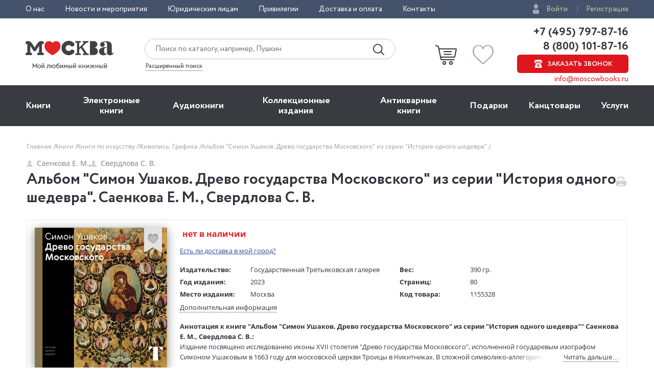

--- FILE ---
content_type: text/html; charset=utf-8
request_url: https://www.moscowbooks.ru/book/1155328/
body_size: 26085
content:

<!DOCTYPE html>
<html lang="ru">
<head>
    <meta charset="utf-8">
    <meta http-equiv="X-UA-Compatible" content="IE=edge">
    <meta name="viewport" content="width=device-width, initial-scale=1">
    <!-- The above 3 meta tags *must* come first in the head; any other head content must come *after* these tags -->
    

    <!-- headmeta_hlp -->
<title>Книга "Альбом "Симон Ушаков. Древо государства Московского" из серии "История одного шедевра"" Саенкова Е М, Свердлова С В - купить книгу в интернет-магазине «Москва» ISBN: 978-5-89580-361-5, 1155328</title>
<meta name="description" content="Закажите прямо сейчас книгу 'Альбом 'Симон Ушаков. Древо государства Московского' из серии 'История одного шедевра'' Саенкова Е М, Свердлова С В в книжном интернет-магазине «Москва». Доставка по всей России! - 1155328">
<link rel="canonical" href="https://www.moscowbooks.ru/book/1155328/">
<meta property="og:image" content="https://www.moscowbooks.ru/i/main-cover.jpg">


    <meta property="fb:app_id" content="146360645439778" />
    <meta property="og:type" content="book" />
    <meta property="og:url" content="https://www.moscowbooks.ru/book/1155328" />
    <meta property="og:title" content="Альбом &quot;Симон Ушаков. Древо государства Московского&quot; из серии &quot;История одного шедевра&quot;" />
    <meta property="og:image" content="/image/book/783/w259/i783037.jpg?cu=20230608133502" />
    <meta property="og:description" />
    <meta property="og:site_name" content="Книжный магазин «Москва»" />

        <link rel="stylesheet" href="/fonts/font-circe.css">
    <link href="/css/opensans.css" rel="stylesheet" />
    <!-- link href="https://fonts.googleapis.com/css?family=Open+Sans:400,400i,700,700i&subset=cyrillic" rel="stylesheet" -->
<link href="/Default/css2?v=njO2sIG982nSZmLVxIhoQA65e-PvyPvoV5AFsxPy70U1" rel="stylesheet">
    <link href="/default/css/book_cart?v=U33xnPqTxjXQ9LpqYyz4bj0or7OOJXBgy-wtINFIVpc1" rel="stylesheet">

    
    <link href="/css/magnific-popup.css" rel="stylesheet">
    <link href="/css/gallery.css" rel="stylesheet">
    <link href="/css/lili.css?v=17" rel="stylesheet">
    <link href="/css/shop_search/address_map.css?v=1" rel="stylesheet">
    <style>
        .rating-stars__star {
            cursor: pointer;
        }

        .sp-red {
            background-image: url("data:image/svg+xml,%3Csvg width='18' height='17' viewBox='0 0 18 17' xmlns='http://www.w3.org/2000/svg'%3E%3Cpath fill-rule='evenodd' d='M9 .004l2.7 5.706 6.3.786-4.63 4.313L14.562 17 9 13.96 3.438 17l1.194-6.19L0 6.495l6.3-.786' fill='%23D9141C'/%3E%3C/svg%3E");
        }

        #flip {
            margin: 0 auto;
        }

        #flip-this img {
        }

        #flip-this .back {
        }

        #back_img {
            display: none;
        }

        .gender-block {
            margin-top: 20px;
        }

        .chkdeliv {
            margin-bottom: 10px;
            display: block;
        }

            .chkdeliv a {
                color: #2e4b97;
                text-decoration: underline;
                cursor: pointer;
                font-size: 13px;
            }

        .underorder {
            background-color: #ed1c24;
            color: #ffffff;
            padding: 3px;
            font-weight: bold;
            text-align: center;
            vertical-align: middle;
            padding-left: 12px;
            padding-right: 12px;
            font-size: 12px;
            text-transform: uppercase;
            -webkit-border-radius: 50px;
            -moz-border-radius: 50px;
            border-radius: 50px;
            width: 140px;
        }
    </style>
        <link href="/css/tooltip-book.css" rel="stylesheet">
        <link href="/css/dialog.css" rel="stylesheet">
        <style>
            div.livelib_descr a {
                text-decoration: underline;
                color: blue;
            }
        </style>
    

    <!-- HTML5 shim and Respond.js for IE8 support of HTML5 elements and media queries -->
    <!-- WARNING: Respond.js doesn't work if you view the page via file:// -->
    <!--[if lt IE 9]>
      <script src="https://oss.maxcdn.com/html5shiv/3.7.3/html5shiv.min.js"></script>
      <script src="https://oss.maxcdn.com/respond/1.4.2/respond.min.js"></script>
    <![endif]-->
    <script src="https://ajax.googleapis.com/ajax/libs/jquery/2.2.4/jquery.min.js"></script>
    
        <script type="text/javascript">window.MbPageInfo = {"PageTypeStr":"Product","PageType":6,"Products":[{"Id":"1155328","Name":"Альбом \"Симон Ушаков. Древо государства Московского\" из серии \"История одного шедевра\"","Currency":"RUB","UnitPrice":0.0,"CategoryId":"A-painting-graphic-arts","Url":"https://www.moscowbooks.ru/book/1155328/","ImageUrl":"https://www.moscowbooks.ru/image/book/783/w600/i783037.jpg","ThumbnailUrl":"https://www.moscowbooks.ru/image/book/783/w154/i783037.jpg","Stock":0,"RecomensIds":["1154025","715778","1197612","1119221","881420","595934","1199728","1214556","1146759","1221376","1026506","1056025","1186848","1194871","1248109","1231047","1229797","854289","985095","1240078"],"IsMultiPrice":false,"ProductType":0,"SeoId":"1155328A","ProductSeoType":"A","SendVk":true,"VkRecommendedIds":"1154025A,715778A","R46ProdId":"A"}],"VkDinRetPriceId":"5178","CatalogType":0};</script>
    
    <script src="/js/fns-mb-send-events.min.js?v=20230724134422"></script>

<style>.rees46__adult_1{
    -webkit-filter: blur(7px);-moz-filter: blur(7px);-o-filter: blur(7px);
    -ms-filter: blur(7px);filter: blur(7px);}
</style>

    <!-- r46 -->
    <script>
(function(r){window.r46=window.r46||function(){(r46.q=r46.q||[]).push(arguments)};var s=document.getElementsByTagName(r)[0],rs=document.createElement(r);rs.async=1;rs.src='//cdn.rees46.ru/v3.js'; rs.onload=function(){window.SendPageEventsR46()};s.parentNode.insertBefore(rs,s);})('script'); r46('init', 'e33fc52bd51526cc6b0fe4e5e18401');
    </script>

<!-- Facebook Pixel Code -->
<!-- <script>
!function(f,b,e,v,n,t,s){if(f.fbq)return;n=f.fbq=function(){n.callMethod?n.callMethod.apply(n,arguments):n.queue.push(arguments)};
if(!f._fbq)f._fbq=n;n.push=n;n.loaded=!0;n.version='2.0';n.queue=[];t=b.createElement(e);t.async=!0;t.src=v;s=b.getElementsByTagName(e)[0];
s.parentNode.insertBefore(t,s)}(window,document,'script','https://connect.facebook.net/en_US/fbevents.js');
fbq('init', '250281975628711');fbq('track', 'PageView');</script> -->
<!--
<noscript><img height="1" width="1" src="https://www.facebook.com/tr?id=250281975628711&ev=PageView&noscript=1" /></noscript>
-->
<!-- End Facebook Pixel Code -->
<!-- VK Pixel Code-->
<script>!function(){var t=document.createElement("script");t.type="text/javascript",t.async=!0,t.src="https://vk.com/js/api/openapi.js?162",t.onload=function(){VK.Retargeting.Init("VK-RTRG-393667-8vb2X"),VK.Retargeting.Hit(),window.SendPageEventsVK()},document.head.appendChild(t)}();</script>
<!--
<noscript><img src="https://vk.com/rtrg?p=VK-RTRG-393667-8vb2X" style="position:fixed; left:-999px;" alt="" /></noscript>
-->
<!-- VK Pixel Code-->
    

</head>
<body id="top">
    <div id="readrate_js"></div>


<div class="header__top">
    <div class="wrapper">
        <div class="header__top-row">
            <ul class="header__top__menu">
                <li class="header__top__menu__item">
                    <a href="/about/default/" class="header__top__menu__item__link">О нас</a>
                </li>
                <li class="header__top__menu__item">
                    <a href="/news/" class="header__top__menu__item__link">Новости и мероприятия</a>
                </li>
                <li class="header__top__menu__item">
                    <a href="/services/yuridicheskim-licam/" class="header__top__menu__item__link">Юридическим лицам</a>
                </li>
                <li class="header__top__menu__item">
                    <a href="/discount/default/" class="header__top__menu__item__link">Привилегии</a>
                </li>
                <li class="header__top__menu__item">
                    <a href="/pages/shipping_and_payment/" class="header__top__menu__item__link">Доставка и оплата</a>
                </li>
                <li class="header__top__menu__item">
                    <a href="/about/contact/" class="header__top__menu__item__link">Контакты</a>
                </li>
            </ul> 
                <ul class="header__top__auth">
                    <li class="header__top__auth__item">
                        <a href="/user/login/" class="header__top__auth__item__link auth_link_login">Войти</a>
                    </li>
                    <li class="header__top__auth__item">
                        <a href="/user/register/" class="header__top__auth__item__link">Регистрация</a>
                    </li>
                </ul>        </div>
    </div>
</div>
<header id="mb_hdr">
    <div class="header">
        <div class="header__main">
            <div class="wrapper">
                <div class="header__main-row">
                        <a href="/"><span class="header__main__logo"></span></a>                    <div class="header__main__search">
                        <div class="header__main__search__form-wrap">
                            <form action="/search/" class="header__main__search__form"> <input name="text" type="text" class="rees46-instant-search header__main__search__form__text" placeholder="Поиск по каталогу, например, Пушкин"> <input type="submit" class="header__main__search__form__submit" value=""> </form>
                        </div>
                        <a href="/catalog/search_advanced/" class="header__main__search__link">Расширенный поиск</a>
                    </div>
                    <div class="header__main__basket">
                            <a href="/profile/basket/" class="header__main__basket__block">
                                <div id="basket_circle" class="header__main__basket__block__count" style="display:none;"></div>
                            </a>                                <a href="/profile/favourites/" class="header__main__favorites__block">
                                    <div id="wish_circle" class="header__main__favorites__block__count" style="display:none;"></div>
                                </a>
                        </div>

                            <div class="header__main__phones" style="line-height:1.1;">
                                <a href="tel:+7(495)797-87-16" class="header__main__phones__phone" style="font-size:22px;font-family:'Circe';line-height:1.1;">+7 (495) 797-87-16</a>
                                <a href="tel:+7(800)101-87-16" class="header__main__phones__phone" style="font-size:22px;font-family:'Circe';line-height:1.1;">&nbsp;8 (800) 101-87-16</a>
                                <a href="#" class="header__main__phones__button js-order-call"><span>Заказать звонок</span></a>
                                <a href="mailto:info@moscowbooks.ru" class="header__main__phones__mail">info@moscowbooks.ru</a>
                            </div>


                        <div class="header__main__gamburger"></div>
                    </div>
                </div>
            </div>
        </div>
    </header>

    <section class="mainMenu">
        <div class="wrapper mainMenu-wrapper">
            <ul class="mainMenu__list">
                <li class="mainMenu__list__item">
                    <div class="menuMob__menu__subMenu__linkBack">
                        « назад в
                        <span>Главное меню</span>
                    </div>
                    <a class="mainMenu__list__item__link" href="/books/">Книги</a>
                    <div class="menuMob__menu__list__item__subLink"></div>
                    <ul class="subMainMenu__list subMainMenu__list-left">
                        <li class="subMainMenu__list__item">
                            <a class="subMainMenu__list__item__link" href="/books/fiction/">Художественная литература</a>
                        </li>
                        <li class="subMainMenu__list__item">
                            <a class="subMainMenu__list__item__link" href="/books/exceptional/">Нехудожественная литература</a>
                        </li>
                        <li class="subMainMenu__list__item">
                            <a class="subMainMenu__list__item__link" href="/books/childrens-literature/">Детская литература</a>
                        </li>
                        <li class="subMainMenu__list__item">
                            <a class="subMainMenu__list__item__link" href="/books/literature-in-foreign-languages/">Литература на иностранных языках</a>
                        </li>
                        <li class="subMainMenu__list__item">
                            <a class="subMainMenu__list__item__link" href="/books/travels-hobby-leisure/">Путешествия. Хобби. Досуг</a>
                        </li>
                        <li class="subMainMenu__list__item">
                            <a class="subMainMenu__list__item__link" href="/books/books-on-art/">Книги по искусству</a>
                        </li>
                        <li class="subMainMenu__list__item">
                            <a class="subMainMenu__list__item__link" href="/books/biographies-memoirs-publicism/">Биографии. Мемуары. Публицистика</a>
                        </li>
                        <li class="subMainMenu__list__item">
                            <a class="subMainMenu__list__item__link" href="/books/comix/">Комиксы. Манга. Графические романы</a>
                        </li>
                        <li class="subMainMenu__list__item">
                            <a class="subMainMenu__list__item__link" href="/books/office-and-other/magazines-newspapers/">Журналы</a>
                        </li>
                        <li class="subMainMenu__list__item subMainMenu__list__item-line"></li>
                        <li class="subMainMenu__list__item">
                            <a class="subMainMenu__list__item__link" href="/pod/">Печать по требованию</a>
                        </li>
                        <li class="subMainMenu__list__item">
                            <a class="subMainMenu__list__item__link" href="/gift_book/category/originalnye-knigi/knigi-s-avtografom/">Книги с автографом</a>
                        </li>
                        <li class="subMainMenu__list__item">
                            <a class="subMainMenu__list__item__link" href="/gift_book/">Подарочные издания</a>
                        </li>
                        <li class="subMainMenu__list__item subMainMenu__list__item-line"></li>
                        <li class="subMainMenu__list__item">
                            <a class="subMainMenu__list__item__link" href="/articles/">"Москва" рекомендует</a>
                        </li>
                        <li class="subMainMenu__list__item subMainMenu__list__item-line"></li>
                        <li class="subMainMenu__list__item">
                            <div class="subMainMenu_part">
                                <a class="" href="/authors/">Авторы</a>
                                <span style="margin:0px 4px 0px 4px;">&bull;</span>
                                <a class="" href="/series/">Серии</a>
                                <span style="margin:0px 4px 0px 4px;">&bull;</span>
                                <a class="" href="/publishers/">Издательства</a>
                                <span style="margin:0px 4px 0px 4px;">&bull;</span>
                                <a class="" href="/genres/">Жанр</a>
                            </div>
                        </li>
                    </ul>
                </li>
                <li class="mainMenu__list__item">
                    <div class="menuMob__menu__subMenu__linkBack">
                        « назад в
                        <span>Главное меню</span>
                    </div>
                    <a class="mainMenu__list__item__link" href="/ebooks/">Электронные книги</a>
                    <div class="menuMob__menu__list__item__subLink"></div>
                    <ul class="subMainMenu__list subMainMenu__list-left">
                        <li class="subMainMenu__list__item">
                            <a class="subMainMenu__list__item__link" href="/ebooks/themes/proza/prose_rus_classic/">Русская классика</a>
                        </li>
                        <li class="subMainMenu__list__item">
                            <a class="subMainMenu__list__item__link" href="/ebooks/themes/detektivy_boeviki/detective/">Детективы</a>
                        </li>
                        <li class="subMainMenu__list__item">
                            <a class="subMainMenu__list__item__link" href="/ebooks/themes/delovaya_literatura/economics/">Экономика</a>
                        </li>
                        <li class="subMainMenu__list__item">
                            <a class="subMainMenu__list__item__link" href="/ebooks/themes/periodic/periodic/">Журналы</a>
                        </li>
                        <li class="subMainMenu__list__item">
                            <a class="subMainMenu__list__item__link" href="/ebooks/themes/school/posobiya/">Пособия</a>
                        </li>
                        <li class="subMainMenu__list__item">
                            <a class="subMainMenu__list__item__link" href="/ebooks/themes/science/sci_history/">История</a>
                        </li>
                        <li class="subMainMenu__list__item">
                            <a class="subMainMenu__list__item__link" href="/ebooks/themes/science/sci_politics/">Политика</a>
                        </li>
                        <li class="subMainMenu__list__item">
                            <a class="subMainMenu__list__item__link" href="/ebooks/themes/publ/nonf_biography/">Биографии и мемуары</a>
                        </li>
                        <li class="subMainMenu__list__item">
                            <a class="subMainMenu__list__item__link" href="/ebooks/themes/publ/nonf_publicism/">Публицистика</a>
                        </li>
                    </ul>
                </li>
                <li class="mainMenu__list__item">
                    <div class="menuMob__menu__subMenu__linkBack">
                        « назад в
                        <span>Главное меню</span>
                    </div>
                    <a class="mainMenu__list__item__link" href="/ebooks/audio/">Aудиокниги</a>
                    <div class="menuMob__menu__list__item__subLink"></div>
                    <ul class="subMainMenu__list subMainMenu__list-left">
                        <li class="subMainMenu__list__item">
                            <a class="subMainMenu__list__item__link" href="/ebooks/audio/">Электронные аудиокниги</a>
                        </li>
                        <li class="subMainMenu__list__item">
                            <a class="subMainMenu__list__item__link" href="/books/office-and-other/cd-rom/">CD – диски</a>
                        </li>
                    </ul>
                </li>
                <li class="mainMenu__list__item">
                    <div class="menuMob__menu__subMenu__linkBack">
                        « назад в
                        <span>Главное меню</span>
                    </div>
                    <a class="mainMenu__list__item__link" href="/books/exclusive-and-collective-editions/">Коллекционные издания</a>
                    <div class="menuMob__menu__list__item__subLink"></div>
                    <ul class="subMainMenu__list subMainMenu__list-left">
                        <li class="subMainMenu__list__item">
                            <a class="subMainMenu__list__item__link" href="/books/exclusive-and-collective-editions/collection-editions/collection-editions-foreign-prose-poetry/">Зарубежная проза и поэзия</a>
                        </li>
                        <li class="subMainMenu__list__item">
                            <a class="subMainMenu__list__item__link" href="/books/exclusive-and-collective-editions/collection-editions/collection-editions-russian-prose-poetry/">Русская проза и поэзия</a>
                        </li>
                        <li class="subMainMenu__list__item">
                            <a class="subMainMenu__list__item__link" href="/books/exclusive-and-collective-editions/collection-editions/collection-editions-children-s-literature/">Детская литература</a>
                        </li>
                        <li class="subMainMenu__list__item">
                            <a class="subMainMenu__list__item__link" href="/books/exclusive-and-collective-editions/collection-editions/collection-editions-history/">История</a>
                        </li>
                        <li class="subMainMenu__list__item">
                            <a class="subMainMenu__list__item__link" href="/books/exclusive-and-collective-editions/collection-editions/collection-editions-art/">Искусство</a>
                        </li>
                        <li class="subMainMenu__list__item">
                            <a class="subMainMenu__list__item__link" href="/books/exclusive-and-collective-editions/collection-editions/collection-editions-encyclopedias/">Энциклопедии</a>
                        </li>
                        <li class="subMainMenu__list__item">
                            <a class="subMainMenu__list__item__link" href="/books/exclusive-and-collective-editions/collection-editions/collection-editions-cooking-wine-making/">Кулинария. Виноделие</a>
                        </li>
                        <li class="subMainMenu__list__item">
                            <a class="subMainMenu__list__item__link" href="/books/exclusive-and-collective-editions/collection-editions/collection-editions-religion-theology/">Религия, теология </a>
                        </li>
                        <li class="subMainMenu__list__item">
                            <a class="subMainMenu__list__item__link subMainMenu__list__item__link-bold" href="/books/exclusive-and-collective-editions/"><b>Все тематики</b></a>
                        </li>
                    </ul>
                </li>
                <li class="mainMenu__list__item">
                    <div class="menuMob__menu__subMenu__linkBack">
                        « назад в
                        <span>Главное меню</span>
                    </div>
                    <a class="mainMenu__list__item__link" href="/bookinist/">Антикварные книги</a>
                    <div class="menuMob__menu__list__item__subLink"></div>
                    <ul class="subMainMenu__list subMainMenu__list-left">
                        <li class="subMainMenu__list__item">
                            <a class="subMainMenu__list__item__link" href="/bookinist/themes/childrens/">Детская литература</a>
                        </li>
                        <li class="subMainMenu__list__item">
                            <a class="subMainMenu__list__item__link" href="/bookinist/themes/collected-works/">Собрания сочинений</a>
                        </li>
                        <li class="subMainMenu__list__item">
                            <a class="subMainMenu__list__item__link" href="/bookinist/themes/art/">Искусство</a>
                        </li>
                        <li class="subMainMenu__list__item">
                            <a class="subMainMenu__list__item__link" href="/bookinist/themes/history-russia-before-1917/">История России до 1917 года</a>
                        </li>
                        <li class="subMainMenu__list__item">
                            <a class="subMainMenu__list__item__link" href="/bookinist/themes/fiction-foreign/">Художественная литература. Зарубежная</a>
                        </li>
                        <li class="subMainMenu__list__item">
                            <a class="subMainMenu__list__item__link" href="/bookinist/themes/fiction-russian/">Художественная литература. Русская</a>
                        </li>
                        <li class="subMainMenu__list__item">
                            <a class="subMainMenu__list__item__link subMainMenu__list__item__link-bold" href="/bookinist/themes/"><b>Все тематики</b></a>
                        </li>
                        <li class="subMainMenu__list__item subMainMenu__list__item-line"></li>
                        <li class="subMainMenu__list__item">
                            <a class="subMainMenu__list__item__link" href="/bookinist/preorder/">Предварительный заказ</a>
                        </li>
                        <li class="subMainMenu__list__item">
                            <a class="subMainMenu__list__item__link" href="/bookinist/comission/">Прием книг на комиссию</a>
                        </li>
                    </ul>
                </li>
                <li class="mainMenu__list__item">
                    <div class="menuMob__menu__subMenu__linkBack">
                        « назад в
                        <span>Главное меню</span>
                    </div>
                    <a class="mainMenu__list__item__link" href="/gifts/">Подарки</a>
                    <div class="menuMob__menu__list__item__subLink"></div>
                    <ul class="subMainMenu__list subMainMenu__list-left">
                        <li class="subMainMenu__list__item">
                            <a class="subMainMenu__list__item__link" href="/gift_book/">Подарочные издания</a>
                        </li>
                        <li class="subMainMenu__list__item">
                            <a class="subMainMenu__list__item__link" href="/gifts/gifts/work-of-authorship/">Авторские работы</a>
                        </li>
                        <li class="subMainMenu__list__item">
                            <a class="subMainMenu__list__item__link" href="/gifts/gifts/business-gifts/">Бизнес-подарки</a>
                        </li>
                        <li class="subMainMenu__list__item">
                            <a class="subMainMenu__list__item__link" href="/gifts/gifts/literary-gifts/">Литературные подарки</a>
                        </li>
                        <li class="subMainMenu__list__item">
                            <a class="subMainMenu__list__item__link" href="/gifts/gifts/miniature-editions/">Миниатюрные издания</a>
                        </li>
                        <li class="subMainMenu__list__item">
                            <a class="subMainMenu__list__item__link" href="/gifts/gifts/gifts-for-children/">Подарки детям</a>
                        </li>
                        <li class="subMainMenu__list__item">
                            <a class="subMainMenu__list__item__link" href="/gifts/gifts/gift-pens/">Подарочные ручки</a>
                        </li>
                        <li class="subMainMenu__list__item">
                            <a class="subMainMenu__list__item__link" href="/gifts/postcards-and-posters/">Открытки</a>
                        </li>
                        <li class="subMainMenu__list__item">
                            <a class="subMainMenu__list__item__link" href="/books/office-and-other/calendars/">Календари</a>
                        </li>
                        <li class="subMainMenu__list__item">
                            <a class="subMainMenu__list__item__link subMainMenu__list__item__link-bold" href="/gifts/"><b>Все тематики подарков</b></a>
                        </li>
                        <li class="subMainMenu__list__item subMainMenu__list__item-line"></li>
                        <li class="subMainMenu__list__item">
                            <a class="subMainMenu__list__item__link" href="/news/9874/">Подарочные сертификаты</a>
                        </li>
                        <li class="subMainMenu__list__item">
                            <a class="subMainMenu__list__item__link" href="/gifts/">Подарочные наборы</a>
                        </li>
						<!--
                        <li class="subMainMenu__list__item">
                            <a class="subMainMenu__list__item__link" href="/gifts/ideas/">Идеи подарков</a>
                        </li>
						-->
                    </ul>
                </li>
                <li class="mainMenu__list__item">
                    <div class="menuMob__menu__subMenu__linkBack">
                        « назад в
                        <span>Главное меню</span>
                    </div>
                    <a class="mainMenu__list__item__link" href="/books/office-and-other/stationery/">Канцтовары</a>
                    <div class="menuMob__menu__list__item__subLink"></div>
                    <ul class="subMainMenu__list subMainMenu__list-right">
                        <li class="subMainMenu__list__item">
                            <a class="subMainMenu__list__item__link" href="/books/office-and-other/stationery/business-man-s-accessories/">Аксессуары делового человека</a>
                        </li>
                        <li class="subMainMenu__list__item">
                            <a class="subMainMenu__list__item__link" href="/books/office-and-other/stationery/designer-accessories-and-unusual-office/">Необычная канцелярия</a>
                        </li>
                        <li class="subMainMenu__list__item">
                            <a class="subMainMenu__list__item__link" href="/books/office-and-other/stationery/paper-and-white-accessories/">Бумажно-беловые принадлежности</a>
                        </li>
                        <li class="subMainMenu__list__item">
                            <a class="subMainMenu__list__item__link" href="/books/office-and-other/stationery/school-written-supplies/">Письменные принадлежности</a>
                        </li>
                        <li class="subMainMenu__list__item">
                            <a class="subMainMenu__list__item__link" href="/books/office-and-other/stationery/fine-goods/">Мелкоофисный товар </a>
                        </li>
                        <li class="subMainMenu__list__item">
                            <a class="subMainMenu__list__item__link" href="/books/office-and-other/stationery/products-for-artists/">Для художников</a>
                        </li>
                    </ul>
                </li>
                <li class="mainMenu__list__item">
                    <div class="menuMob__menu__subMenu__linkBack">
                        « назад в
                        <span>Главное меню</span>
                    </div>
                    <a class="mainMenu__list__item__link" href="/services/">Услуги</a>
                    <div class="menuMob__menu__list__item__subLink"></div>
                    <ul class="subMainMenu__list subMainMenu__list-right">
                        <li class="subMainMenu__list__item">
                            <a class="subMainMenu__list__item__link" href="/discount/default/">Бонусная программа</a>
                        </li>
                        <li class="subMainMenu__list__item">
                            <a class="subMainMenu__list__item__link" href="/news/9874/">Подарочные сертификаты</a>
                        </li>
                        <li class="subMainMenu__list__item">
                            <a class="subMainMenu__list__item__link" href="/pages/shipping_and_payment/">Доставка по всему миру</a>
                        </li>
                        <li class="subMainMenu__list__item">
                            <a class="subMainMenu__list__item__link" href="/services/corporate-services/">Корпоративные подарки</a>
                        </li>
                        <li class="subMainMenu__list__item">
                            <a class="subMainMenu__list__item__link" href="/services/vip-service/">Vip-обслуживание</a>
                        </li>
                        <li class="subMainMenu__list__item">
                            <a class="subMainMenu__list__item__link" href="/services/services-bookinist/">Услуги антикварно-букинистического отдела</a>
                        </li>
                        <li class="subMainMenu__list__item">
                            <a class="subMainMenu__list__item__link" href="/services/gifts-services/">Подбор и оформление подарков</a>
                        </li>
                        <li class="subMainMenu__list__item">
                            <a class="subMainMenu__list__item__link" href="/services/exclusive-services/">Изготовление эксклюзивных изданий</a>
                        </li>
                        <li class="subMainMenu__list__item">
                            <a class="subMainMenu__list__item__link" href="/services/service-family-library/">Формирование семейной библиотеки</a>
                        </li>
                    </ul>
                </li>
            </ul>
            <ul class="menuMob__menu__list menuMob__menu__list-bottom">
                <li class="menuMob__menu__list__item">
                    <a href="/about/default/" class="menuMob__menu__list__item__link">О нас</a>
                </li>
                <li class="menuMob__menu__list__item">
                    <a href="/news/" class="menuMob__menu__list__item__link">Новости и мероприятия</a>
                </li>
                <li class="menuMob__menu__list__item">
                    <a href="/services/yuridicheskim-licam/" class="menuMob__menu__list__item__link">Юридическим лицам</a>
                </li>
                <li class="menuMob__menu__list__item">
                    <a href="/discount/default/" class="menuMob__menu__list__item__link">Привилегии</a>
                </li>
                <li class="menuMob__menu__list__item">
                    <a href="/pages/shipping_and_payment/" class="menuMob__menu__list__item__link">Доставка и оплата</a>
                </li>
                <li class="menuMob__menu__list__item">
                    <a href="/about/contact/" class="menuMob__menu__list__item__link">Контакты</a>
                </li>
            </ul>
        </div>
        <div class="header__main__phones-showMob">
            <div class="wrapper">
                <div class="header__main__phones">
                        <ul class="header__top__auth">
                            <li class="header__top__auth__item">
                                <a href="/user/login/" class="header__top__auth__item__link auth_link_login">Войти</a>
                            </li>
                            <li class="header__top__auth__item">
                                <a href="/user/register/" class="header__top__auth__item__link">Регистрация</a>
                            </li>
                        </ul>
                        <div style="display: flex;flex-flow: row wrap;justify-content: space-between;align-items: center;align-content: center;">
                            <div style="flex: 0 1 auto;">
                                <a href="tel:+7(495)797-87-16" class="header__main__phones__phone" style="display:inline; font-size:20px;">+7 (495) 797-87-16</a>
                            </div>
                            <div style="flex: 0 1 auto;">
                                <a href="tel:+7(800)101-87-16" class="header__main__phones__phone" style="display:inline; font-size:20px;">&nbsp;8 (800) 101-87-16</a>
                            </div>
                        </div>
                    <a class="header__main__phones__button js-order-call"><span>Заказать звонок</span></a>
                    <a href="mailto:info@moscowbooks.ru" class="header__main__phones__mail">info@moscowbooks.ru</a>
                </div>
            </div>
        </div>
        <div class="searchMob">
            <div class="wrapper">
                <form class="header__main__search__form"> <input type="text" class="header__main__search__form__text" placeholder="Поиск по каталогу, например, Пушкин"> <input type="submit" class="header__main__search__form__submit" value=""> </form>
                <a href="/catalog/search_advanced/" class="header__main__search__link">Расширенный поиск</a>
            </div>
        </div>
    </section>        <div class="page-wrap">
            






<div class="page grid-6">
    <div itemscope itemtype="http://schema.org/Product" style="display:none;">
        <div itemprop="name">Альбом &quot;Симон Ушаков. Древо государства Московского&quot; из серии &quot;История одного шедевра&quot;</div>
        <a itemprop="image" href="/image/book/783/w259/i783037.jpg?cu=20230608133502">
            <img src="/image/book/783/w259/i783037.jpg?cu=20230608133502" title="Альбом &quot;Симон Ушаков. Древо государства Московского&quot; из серии &quot;История одного шедевра&quot;">
        </a>
        <div itemprop="offers" itemscope itemtype="http://schema.org/Offer">
            <div></div>
            <meta itemprop="price" content="0">
            <meta itemprop="priceCurrency" content="RUB">
                <div>Нет на складе</div><link itemprop="availability" href="http://schema.org/OutOfStock">
        </div>
        <div itemprop="description">Издание посвящено исследованию иконы ХVII столетия &quot;Древо государства Московского&quot;, исполненной государевым изографом Симоном Ушаковым в 1663 году для московской церкви Троицы в Никитниках. В сложной символико-аллегорической композиции изображения традиционная тема заступничества Богоматери и святых за Московскую Русь, за русское христианское царство превращается в своего рода апофеоз этого царства, освященного древними христианскими реликвиями и цветущего добродетелями подвижников в ожидании Второго пришествия.

Издание адресовано широкому кругу читателей, всем, кто интересуется историей древнерусского искусства.</div>
    </div>
    <div class="container">
        <div class="breadcrumbs"><ul class="breadcrumbs__list"><li class="breadcrumbs__item"><a href="/" class="link-gray-light">Главная&nbsp;</a></li><li class="breadcrumbs__item"><a href="/books/" class="link-gray-light">Книги&nbsp;</a></li><li class="breadcrumbs__item dot__item_more"><button class="btn__item_more"><span>...</span></button></li><li class="breadcrumbs__item"><a href="/books/books-on-art/" class="link-gray-light">Книги по искусству&nbsp;</a></li><li class="breadcrumbs__item"><a href="/books/books-on-art/painting-graphic-arts/" class="link-gray-light">Живопись. Графика&nbsp;</a></li><li class="breadcrumbs__item"><span class="link-gray-light">Альбом "Симон Ушаков. Древо государства Московского" из серии "История одного шедевра"&nbsp;</span></li></ul></div>
        <div class="page-header">
            <div class="page-header__left">
                <div class="page-header__author">
                    <a href="/catalog/author/82414/" class="author-name"><span class="author-name__icon icon-person"></span>Саенкова Е. М.</a>,<a href="/catalog/author/150710/" class="author-name"><span class="author-name__icon icon-person"></span>Свердлова С. В.</a>
                </div>
                <h1 class="page-header__title">
                    Альбом "Симон Ушаков. Древо государства Московского" из серии "История одного шедевра". Саенкова Е. М., Свердлова С. В.
                </h1>
            </div>
            <div class="page-header__right">
                <div class="page-header__row">
                    <a href="#" class="page-header__print">
                        <span data-url="/book/print/1155328" class="page-header__print-icon icon-print" title="Печать"></span>
                    </a>
                </div>
            </div>
        </div>
        <div class="book">
            <div class="book__body">
                <div class="book__intro">
                    <div class="book-intro__left">
                            <div class="book__cover">

            <a href="/image/book/783/orig/i783037.jpg?cu=20230608133502" class="link_gallery" data-group="img">
                <img src="/image/book/783/w259/i783037.jpg?cu=20230608133502" alt="Альбом &#39;Симон Ушаков. Древо государства Московского&#39; из серии &#39;История одного шедевра&#39;, Саенкова Е. М., Свердлова С. В. обложка книги" class="book__img book__img_default gallery__img"
                     title="Альбом &#39;Симон Ушаков. Древо государства Московского&#39; из серии &#39;История одного шедевра&#39;, Саенкова Е. М., Свердлова С. В. обложка книги"  onerror="this.onerror=null;this.src='/i/default-book-lg.png';" >
            </a>

            <div data-producttype="0" data-productid="1155328" class="book__fav fav fav_lg js-fav">
                <span class="fav__icon icon-fav" title="В избранное"></span>
            </div>
    </div>




                        

    <div class="book__social">
            <div id="liliContainer"></div>
                    <div class="book__rating">
                <div id="book___rating-stars_w" class="book___rating-stars rating-stars rating-stars_lg" data-rate="0" title="">
                    <i class="rating-stars__star" data-vs="1" title="оценить на 1"></i>
                    <i class="rating-stars__star" data-vs="2" title="оценить на 2"></i>
                    <i class="rating-stars__star" data-vs="3" title="оценить на 3"></i>
                    <i class="rating-stars__star" data-vs="4" title="оценить на 4"></i>
                    <i class="rating-stars__star" data-vs="5" title="оценить на 5"></i>
                </div>

                <div id="totalRatesCount" class="book___rating-stars-count rating-stars__count">
                    <a id="rate_this" style="color:red; border-bottom: 1px dotted red;">Оценить</a>
                </div>
            </div>
            <div id="setrating2" class="popup-cart js-popup-with-overlay" style="display:none;">
                <a href="#" class="popup-cart__close icon-close js-popup-cart-close"></a>
                <div class="popup-cart__text h4">
                    <form id="user_rate_form">
                        <input type="hidden" id="productType" name="productType" value="0" />
                        <input type="hidden" id="product" name="productId" value="1155328" />
                        <input type="hidden" id="user_rate" name="user_rate" value="5" />
                        <input type="hidden" id="vaf" name="vaf" value="2A9BA11F07BEC1C69D679DE4A2F4B71B" />
                        <p>Оцените данный товар</p>
                        <div class="book__rating">
                            <div id="book___rating-stars_w" class="book___rating-stars rating-stars rating-stars_lg" data-rate="0" title="">
                                <i class="rating-stars__star" data-vs="1" title="оценить на 1"></i>
                                <i class="rating-stars__star" data-vs="2" title="оценить на 2"></i>
                                <i class="rating-stars__star" data-vs="3" title="оценить на 3"></i>
                                <i class="rating-stars__star" data-vs="4" title="оценить на 4"></i>
                                <i class="rating-stars__star" data-vs="5" title="оценить на 5"></i>
                            </div>
                        </div>
                        <div id="rate_this_post" style="display:none;">
                            <p><span id="rate_this_text"></span></p>
                            <button data-ajaxurl="/productrateajax/setrate/" id="user_rate_set_rate" type="button"
                                    class="button button_primary button_lg popup-cart-add-button js-progress">
                                ОК
                            </button>
                        </div>
                    </form>
                </div>
            </div>
        <div class="book__share">
            <b>Поделись с друзьями:</b><br>
            <!-- helper --><div  class="ya-share2" data-services="vkontakte,odnoklassniki,moimir" data-size="m"></div>
            

        </div>
    </div>


                    </div>
                    <div class="book__header">
                        <div class="book__header-left">
                            

                            


            <div class="book__shop">
                <div class="book__shop-name">
                    <span class="book__shop-instock">нет в наличии</span>
                </div>
                <div class="book__shop-details"></div>
            </div>


                                <div class="chkdeliv">
                                    <a href="/about/check_delivery/"
                                       target="_blank">Есть ли доставка в мой город?</a>
                                </div>
                        </div>
                    </div>
                </div>
                <div class="book__info">
                    <div class="book__details collapsed js-book-details" data-view="3">
                        <div class="book__details-list js-book-details-list">
                            <div class="book__details-left">
                                    <dl class="book__details-item">
                                        <dt class="book__details-name">
                                            Издательство:
                                        </dt>
                                        <dt class="book__details-value">
                                            <a href="/publishers/3603/" target="blank">Государственная Третьяковская галерея</a>
                                        </dt>
                                    </dl>
                                    <dl class="book__details-item">
                                        <dt class="book__details-name">
                                            Год издания:
                                        </dt>
                                        <dt class="book__details-value">
                                            2023
                                        </dt>
                                    </dl>
                                    <dl class="book__details-item">
                                        <dt class="book__details-name">
                                            Место издания:
                                        </dt>
                                        <dt class="book__details-value">
                                            Москва
                                        </dt>
                                    </dl>
                                    <dl class="book__details-item">
                                        <dt class="book__details-name">
                                            Язык текста:
                                        </dt>
                                        <dt class="book__details-value">
                                            русский
                                        </dt>
                                    </dl>
                                    <dl class="book__details-item">
                                        <dt class="book__details-name">
                                            Тип обложки:
                                        </dt>
                                        <dt class="book__details-value">
                                            Мягкая обложка
                                        </dt>
                                    </dl>
                                    <dl class="book__details-item">
                                        <dt class="book__details-name">
                                            Размеры в мм (ДхШхВ):
                                        </dt>
                                        <dt class="book__details-value">
                                            240x220x9
                                        </dt>
                                    </dl>

                            </div>
                            <div class="book__details-right">
                                    <dl class="book__details-item">
                                        <dt class="book__details-name">
                                            Вес:
                                        </dt>
                                        <dt class="book__details-value">
                                            390 гр.
                                        </dt>
                                    </dl>
                                    <dl class="book__details-item">
                                        <dt class="book__details-name">
                                            Страниц:
                                        </dt>
                                        <dt class="book__details-value">
                                            80
                                        </dt>
                                    </dl>
                                    <dl class="book__details-item">
                                        <dt class="book__details-name">
                                            Код товара:
                                        </dt>
                                        <dt class="book__details-value">
                                            1155328
                                        </dt>
                                    </dl>
                                    <dl class="book__details-item">
                                        <dt class="book__details-name">
                                            Артикул:
                                        </dt>
                                        <dt class="book__details-value">
                                            9024430
                                        </dt>
                                    </dl>
                                    <dl class="book__details-item">
                                        <dt class="book__details-name">
                                            ISBN:
                                        </dt>
                                        <dt class="book__details-value">
                                            978-5-89580-361-5
                                        </dt>
                                    </dl>
                                    <dl class="book__details-item">
                                        <dt class="book__details-name">
                                            В продаже с:
                                        </dt>
                                        <dt class="book__details-value">
                                            08.06.2023
                                        </dt>
                                    </dl>

                            </div>
                        </div>
                        <div class="book__details-more">
                            <a href="#" class="link-pseudo js-book-details-more">
                                <span class="link-pseudo__text">
                                    Дополнительная информация
                                </span>
                            </a>
                        </div>
                    </div>
                    <div class="book__description collapsed js-book-description">
<b>Аннотация к книге "Альбом "Симон Ушаков. Древо государства Московского" из серии "История одного шедевра"" Саенкова Е. М., Свердлова С. В.:</b><br>Издание посвящено исследованию иконы ХVII столетия "Древо государства Московского", исполненной государевым изографом Симоном Ушаковым в 1663 году для московской церкви Троицы в Никитниках. В сложной символико-аллегорической композиции изображения традиционная тема заступничества Богоматери и святых за Московскую Русь, за русское христианское царство превращается в своего рода апофеоз этого царства, освященного древними христианскими реликвиями и цветущего добродетелями подвижников в ожидании Второго пришествия.<br><br>Издание адресовано широкому кругу читателей, всем, кто интересуется историей древнерусского искусства.                            <a href="#" class="book__description-link link-pseudo js-book-description-more">
                                <span class="link-pseudo__text">
                                    Читать дальше&hellip;
                                </span>
                            </a>
                    </div>
                        <div class="genre_block">
                            <a href="/genres/" target="_blank"><b>Жанр/Категория</b></a>
                                <a class="genre_link" href="/genres/books/ikonopis/" target="_blank">Иконопись                                                                                           </a>
                        </div>


                </div>

            </div>

            
    <!-- from illustrations -->
                        <div class="gallery grid-6" style="border:1px solid #eaeaea;">
                            <p id="illustrations_link" style="padding:0px;margin:10px;font-weight:bold;cursor:pointer;">
                                Иллюстрации
                            </p>
                            <div id="images_div" class="gallery__list row">
                                    <a href="/image/ap/t0/115/ 1155328/800/ 1155328_08062023130410_1.jpg" class="link_gallery" data-group="img" style="float:left;padding:10px;margin:10px;">
                                        <div class="gallery__img-block">
                                            <img src="/image/ap/t0/115/ 1155328/320/ 1155328_08062023130410_1.jpg" alt="" style="height:120px;">
                                        </div>
                                        <div class="gallery__zoom">
                                            <span class="gallery__zoom-icon icon-search"></span>
                                        </div>
                                    </a>
                                    <a href="/image/ap/t0/115/ 1155328/800/ 1155328_08062023130411_7.jpg" class="link_gallery" data-group="img" style="float:left;padding:10px;margin:10px;">
                                        <div class="gallery__img-block">
                                            <img src="/image/ap/t0/115/ 1155328/320/ 1155328_08062023130411_7.jpg" alt="" style="height:120px;">
                                        </div>
                                        <div class="gallery__zoom">
                                            <span class="gallery__zoom-icon icon-search"></span>
                                        </div>
                                    </a>
                                    <a href="/image/ap/t0/115/ 1155328/800/ 1155328_08062023130411_2.jpg" class="link_gallery" data-group="img" style="float:left;padding:10px;margin:10px;">
                                        <div class="gallery__img-block">
                                            <img src="/image/ap/t0/115/ 1155328/320/ 1155328_08062023130411_2.jpg" alt="" style="height:120px;">
                                        </div>
                                        <div class="gallery__zoom">
                                            <span class="gallery__zoom-icon icon-search"></span>
                                        </div>
                                    </a>
                                    <a href="/image/ap/t0/115/ 1155328/800/ 1155328_08062023130412_4.jpg" class="link_gallery" data-group="img" style="float:left;padding:10px;margin:10px;">
                                        <div class="gallery__img-block">
                                            <img src="/image/ap/t0/115/ 1155328/320/ 1155328_08062023130412_4.jpg" alt="" style="height:120px;">
                                        </div>
                                        <div class="gallery__zoom">
                                            <span class="gallery__zoom-icon icon-search"></span>
                                        </div>
                                    </a>
                                    <a href="/image/ap/t0/115/ 1155328/800/ 1155328_08062023130413_5.jpg" class="link_gallery" data-group="img" style="float:left;padding:10px;margin:10px;">
                                        <div class="gallery__img-block">
                                            <img src="/image/ap/t0/115/ 1155328/320/ 1155328_08062023130413_5.jpg" alt="" style="height:120px;">
                                        </div>
                                        <div class="gallery__zoom">
                                            <span class="gallery__zoom-icon icon-search"></span>
                                        </div>
                                    </a>
                                    <a href="/image/ap/t0/115/ 1155328/800/ 1155328_08062023130413_6.jpg" class="link_gallery" data-group="img" style="float:left;padding:10px;margin:10px;">
                                        <div class="gallery__img-block">
                                            <img src="/image/ap/t0/115/ 1155328/320/ 1155328_08062023130413_6.jpg" alt="" style="height:120px;">
                                        </div>
                                        <div class="gallery__zoom">
                                            <span class="gallery__zoom-icon icon-search"></span>
                                        </div>
                                    </a>
                            </div>
                        </div>





            <div class="book__footer bg-gray">
                <div class="book__linked">
                    <h2 class="book__linked-title">Смотрите также</h2>
                    <ul class="book__linked-list">
                            <li class="book__linked-item">
                                <a href="/catalog/author/82414/" class="book__linked-link">
                                    Саенкова Е. М. —

                                        <span>все книги автора</span>
                                </a>
                            </li>
                                                    <li class="book__linked-item">
                                <a href="/catalog/author/82414/" class="book__linked-link">
                                    Свердлова С. В. —
                                        <span>все книги автора</span>
                                </a>
                            </li>
                        
<li class="book__linked-item"><a href="/authors-country/ru/" class="book__linked-link">Все авторы - Россия</a></li>
                            <li class="book__linked-item">
                                <a href="/series/25533/" class="book__linked-link">
                                        <span>все книги серии</span>
                                    «История одного шедевра»
                                </a>
                            </li>

                            <li class="book__linked-item">
                                <a href="/publishers/3603/" class="book__linked-link">
                                        <span>все книги издательства</span>
                                    «Государственная Третьяковская галерея»
                                </a>
                            </li>
                                                                                                    <li class="book__linked-item">
                                <a href="/books/books-on-art/painting-graphic-arts/" class="book__linked-link">
                                        <span>все книги раздела</span>
                                    «Живопись. Графика»
                                </a>
                            </li>
                        
                    </ul>
                </div>
            </div>
        </div>
    </div>


        <div class="books grid-6">
            <div class="container">
                <div class="books__title">
                    Рекомендуем посмотреть
                </div>
                <div class="row">
                    <div class="books__slider js-books-slider js-catalog">
                        
<div class="books__slider-item col-xs-2 col-sm-1 col-md-1 js-catalog-item">
    <div class="book-preview">
        <div class="book-preview__container">
            <div class="book-preview__cover">
                <a href="/book/1154025/" target="_blank" title="Нимб и крест: как читать русские иконы. Антонов Д. И.">
                    <img src="/image/book/781/w154/i781957.jpg?cu=20230525130504" alt="Нимб и крест: как читать русские иконы, Антонов Д. И. обложка-превью" class="book-preview__img" onerror="this.onerror=null;this.src='/i/default-book.png';" >
                </a>                                    
                <div class="book-preview__fav fav js-fav"  data-producttype="0" data-productid="1154025"   title="В избранное">
                    <span class="fav__icon"></span>
                </div>
            </div>
            <div class="book-preview__content">
                <div class="book-preview__stickers stickers"></div>
                <div class="book-preview__author"><a class="author-name" href="/catalog/author/91360/">Антонов Д. И.</a></div>
                <div class="book-preview__title"><a href="/book/1154025/" class="book-preview__title-link" target="_blank">Нимб и крест: как читать русские иконы</a></div>
                
                <div class="book-preview__buy">
                    <div class="book-preview__prices">
                        <div class="book-preview__price">
                            2 729 ₽
                        </div><div class="book-preview__shop-price">
                            3 210 ₽ в&nbsp;магазине
                        </div></div>
                    <a data-prices="" class="book-preview__buy-button button button_primary tocart_btn" data-producttype="0" data-productid="1154025" >
                        Купить
                    </a>
                </div>
            
            </div>
        </div>
    </div>
</div>

<div class="books__slider-item col-xs-2 col-sm-1 col-md-1 js-catalog-item">
    <div class="book-preview">
        <div class="book-preview__container">
            <div class="book-preview__cover">
                <a href="/book/715778/" target="_blank" title="Русская икона. Кондаков Н. П.">
                    <img src="/image/book/448/w154/i448948.jpg?cu=20180101000000" alt="Русская икона, Кондаков Н. П. обложка-превью" class="book-preview__img" onerror="this.onerror=null;this.src='/i/default-book.png';" >
                </a>                                    
                <div class="book-preview__fav fav js-fav"  data-producttype="0" data-productid="715778"   title="В избранное">
                    <span class="fav__icon"></span>
                </div>
            </div>
            <div class="book-preview__content">
                <div class="book-preview__stickers stickers"></div>
                <div class="book-preview__author"><a class="author-name" href="/catalog/author/42496/">Кондаков Н. П.</a></div>
                <div class="book-preview__title"><a href="/book/715778/" class="book-preview__title-link" target="_blank">Русская икона</a></div>
                
                <div class="book-preview__buy">
                    <div class="book-preview__prices">
                        <div class="book-preview__price">
                            5 857 ₽
                        </div><div class="book-preview__shop-price">
                            6 890 ₽ в&nbsp;магазине
                        </div></div>
                    <a data-prices="" class="book-preview__buy-button button button_primary tocart_btn" data-producttype="0" data-productid="715778" >
                        Купить
                    </a>
                </div>
            
            </div>
        </div>
    </div>
</div>

<div class="books__slider-item col-xs-2 col-sm-1 col-md-1 js-catalog-item">
    <div class="book-preview">
        <div class="book-preview__container">
            <div class="book-preview__cover">
                <a href="/book/1197612/" target="_blank" title="Русские иконы. Геометрия и знаки. Антонов Д. И.">
                    <img src="/image/book/815/w154/i815944.jpg?cu=20240715194529" alt="Русские иконы. Геометрия и знаки, Антонов Д. И. обложка-превью" class="book-preview__img" onerror="this.onerror=null;this.src='/i/default-book.png';" >
                </a>                                    
                <div class="book-preview__fav fav js-fav"  data-producttype="0" data-productid="1197612"   title="В избранное">
                    <span class="fav__icon"></span>
                </div>
            </div>
            <div class="book-preview__content">
                <div class="book-preview__stickers stickers"></div>
                <div class="book-preview__author"><a class="author-name" href="/catalog/author/91360/">Антонов Д. И.</a></div>
                <div class="book-preview__title"><a href="/book/1197612/" class="book-preview__title-link" target="_blank">Русские иконы. Геометрия и знаки</a></div>
                
                <div class="book-preview__buy">
                    <div class="book-preview__prices">
                        <div class="book-preview__price">
                            1 870 ₽
                        </div><div class="book-preview__shop-price">
                            2 200 ₽ в&nbsp;магазине
                        </div></div>
                    <a data-prices="" class="book-preview__buy-button button button_primary tocart_btn" data-producttype="0" data-productid="1197612" >
                        Купить
                    </a>
                </div>
            
            </div>
        </div>
    </div>
</div>

<div class="books__slider-item col-xs-2 col-sm-1 col-md-1 js-catalog-item">
    <div class="book-preview">
        <div class="book-preview__container">
            <div class="book-preview__cover">
                <a href="/book/1119221/" target="_blank" title="Русская иконопись от Оружейной палаты до модерна: поиски сакрального образа. 2-е издание. Бусева-Давыдова И. Л.">
                    <img src="/image/book/756/w154/i756115.jpg?cu=20220713111502" alt="Русская иконопись от Оружейной палаты до модерна: поиски сакрального образа. 2-е издание, Бусева-Давыдова И. Л. обложка-превью" class="book-preview__img" onerror="this.onerror=null;this.src='/i/default-book.png';" >
                </a>                                    
                <div class="book-preview__fav fav js-fav"  data-producttype="0" data-productid="1119221"   title="В избранное">
                    <span class="fav__icon"></span>
                </div>
            </div>
            <div class="book-preview__content">
                <div class="book-preview__stickers stickers"></div>
                <div class="book-preview__author"><a class="author-name" href="/catalog/author/4660/">Бусева-Давыдова И. Л.</a></div>
                <div class="book-preview__title"><a href="/book/1119221/" class="book-preview__title-link" target="_blank">Русская иконопись от Оружейной палаты до модерна: поиски сакрального образа. 2-е издание</a></div>
                
                <div class="book-preview__buy">
                    <div class="book-preview__prices">
                        <div class="book-preview__price">
                            5 976 ₽
                        </div><div class="book-preview__shop-price">
                            7 030 ₽ в&nbsp;магазине
                        </div></div>
                    <a data-prices="" class="book-preview__buy-button button button_primary tocart_btn" data-producttype="0" data-productid="1119221" >
                        Купить
                    </a>
                </div>
            
            </div>
        </div>
    </div>
</div>

<div class="books__slider-item col-xs-2 col-sm-1 col-md-1 js-catalog-item">
    <div class="book-preview">
        <div class="book-preview__container">
            <div class="book-preview__cover">
                <a href="/book/881420/" target="_blank" title="Шедевры русской иконописи. Майорова Н., Скоков Г. К.">
                    <img src="/image/book/560/w154/i560174.jpg?cu=20180101000000" alt="Шедевры русской иконописи, Майорова Н., Скоков Г. К. обложка-превью" class="book-preview__img" onerror="this.onerror=null;this.src='/i/default-book.png';" >
                </a>                                    
                <div class="book-preview__fav fav js-fav"  data-producttype="0" data-productid="881420"   title="В избранное">
                    <span class="fav__icon"></span>
                </div>
            </div>
            <div class="book-preview__content">
                <div class="book-preview__stickers stickers"></div>
                <div class="book-preview__author"><a class="author-name" href="/catalog/author/51993/">Майорова Н.</a>, <a class="author-name" href="/catalog/author/60984/">Скоков Г. К.</a></div>
                <div class="book-preview__title"><a href="/book/881420/" class="book-preview__title-link" target="_blank">Шедевры русской иконописи</a></div>
                
                <div class="book-preview__buy">
                    <div class="book-preview__prices">
                        <div class="book-preview__price">
                            3 715 ₽
                        </div><div class="book-preview__shop-price">
                            4 370 ₽ в&nbsp;магазине
                        </div></div>
                    <a data-prices="" class="book-preview__buy-button button button_primary tocart_btn" data-producttype="0" data-productid="881420" >
                        Купить
                    </a>
                </div>
            
            </div>
        </div>
    </div>
</div>

<div class="books__slider-item col-xs-2 col-sm-1 col-md-1 js-catalog-item">
    <div class="book-preview">
        <div class="book-preview__container">
            <div class="book-preview__cover">
                <a href="/book/595934/" target="_blank" title="Icons. Masterpices of Russian Art">
                    <img src="/image/book/375/w154/i375133.jpg?cu=20180101000000" alt="Icons. Masterpices of Russian Art обложка-превью" class="book-preview__img" onerror="this.onerror=null;this.src='/i/default-book.png';" >
                </a>                                    
                <div class="book-preview__fav fav js-fav"  data-producttype="0" data-productid="595934"   title="В избранное">
                    <span class="fav__icon"></span>
                </div>
            </div>
            <div class="book-preview__content">
                <div class="book-preview__stickers stickers"></div>
                <div class="book-preview__author"></div>
                <div class="book-preview__title"><a href="/book/595934/" class="book-preview__title-link" target="_blank">Icons. Masterpices of Russian Art</a></div>
                
                <div class="book-preview__buy">
                    <div class="book-preview__prices">
                        <div class="book-preview__price">
                            3 137 ₽
                        </div><div class="book-preview__shop-price">
                            3 690 ₽ в&nbsp;магазине
                        </div></div>
                    <a data-prices="" class="book-preview__buy-button button button_primary tocart_btn" data-producttype="0" data-productid="595934" >
                        Купить
                    </a>
                </div>
            
            </div>
        </div>
    </div>
</div>

<div class="books__slider-item col-xs-2 col-sm-1 col-md-1 js-catalog-item">
    <div class="book-preview">
        <div class="book-preview__container">
            <div class="book-preview__cover">
                <a href="/book/1199728/" target="_blank" title="Русская икона. Антонов Д. И.">
                    <img src="/image/book/817/w154/i817592.jpg?cu=20240812115508" alt="Русская икона, Антонов Д. И. обложка-превью" class="book-preview__img" onerror="this.onerror=null;this.src='/i/default-book.png';" >
                </a>                                    
                <div class="book-preview__fav fav js-fav"  data-producttype="0" data-productid="1199728"   title="В избранное">
                    <span class="fav__icon"></span>
                </div>
            </div>
            <div class="book-preview__content">
                <div class="book-preview__stickers stickers"></div>
                <div class="book-preview__author"><a class="author-name" href="/catalog/author/91360/">Антонов Д. И.</a></div>
                <div class="book-preview__title"><a href="/book/1199728/" class="book-preview__title-link" target="_blank">Русская икона</a></div>
                
                <div class="book-preview__buy">
                    <div class="book-preview__prices">
                        <div class="book-preview__price">
                            3 281 ₽
                        </div><div class="book-preview__shop-price">
                            3 860 ₽ в&nbsp;магазине
                        </div></div>
                    <a data-prices="" class="book-preview__buy-button button button_primary tocart_btn" data-producttype="0" data-productid="1199728" >
                        Купить
                    </a>
                </div>
            
            </div>
        </div>
    </div>
</div>

<div class="books__slider-item col-xs-2 col-sm-1 col-md-1 js-catalog-item">
    <div class="book-preview">
        <div class="book-preview__container">
            <div class="book-preview__cover">
                <a href="/book/1214556/" target="_blank" title="'Апокалипсис' Василия Кореня. 333-летие первого русского визуального Апокалипсиса">
                    <img src="/image/book/828/w154/i828531.jpg?cu=20241217160512" alt="'Апокалипсис' Василия Кореня. 333-летие первого русского визуального Апокалипсиса обложка-превью" class="book-preview__img" onerror="this.onerror=null;this.src='/i/default-book.png';" >
                </a>                                    
                <div class="book-preview__fav fav js-fav"  data-producttype="0" data-productid="1214556"   title="В избранное">
                    <span class="fav__icon"></span>
                </div>
            </div>
            <div class="book-preview__content">
                <div class="book-preview__stickers stickers"></div>
                <div class="book-preview__author"></div>
                <div class="book-preview__title"><a href="/book/1214556/" class="book-preview__title-link" target="_blank">"Апокалипсис" Василия Кореня. 333-летие первого русского визуального Апокалипсиса</a></div>
                
                <div class="book-preview__buy">
                    <div class="book-preview__prices">
                        <div class="book-preview__price">
                            4 369 ₽
                        </div><div class="book-preview__shop-price">
                            5 140 ₽ в&nbsp;магазине
                        </div></div>
                    <a data-prices="" class="book-preview__buy-button button button_primary tocart_btn" data-producttype="0" data-productid="1214556" >
                        Купить
                    </a>
                </div>
            
            </div>
        </div>
    </div>
</div>

<div class="books__slider-item col-xs-2 col-sm-1 col-md-1 js-catalog-item">
    <div class="book-preview">
        <div class="book-preview__container">
            <div class="book-preview__cover">
                <a href="/book/1146759/" target="_blank" title="Андрей Рублев. Лучшие иконы">
                    <img src="/image/book/776/w154/i776457.jpg?cu=20230307180510" alt="Андрей Рублев. Лучшие иконы обложка-превью" class="book-preview__img" onerror="this.onerror=null;this.src='/i/default-book.png';" >
                </a>                                    
                <div class="book-preview__fav fav js-fav"  data-producttype="0" data-productid="1146759"   title="В избранное">
                    <span class="fav__icon"></span>
                </div>
            </div>
            <div class="book-preview__content">
                <div class="book-preview__stickers stickers"></div>
                <div class="book-preview__author"></div>
                <div class="book-preview__title"><a href="/book/1146759/" class="book-preview__title-link" target="_blank">Андрей Рублев. Лучшие иконы</a></div>
                
                <div class="book-preview__buy">
                    <div class="book-preview__prices">
                        <div class="book-preview__price">
                            757 ₽
                        </div><div class="book-preview__shop-price">
                            890 ₽ в&nbsp;магазине
                        </div></div>
                    <a data-prices="" class="book-preview__buy-button button button_primary tocart_btn" data-producttype="0" data-productid="1146759" >
                        Купить
                    </a>
                </div>
            
            </div>
        </div>
    </div>
</div>

<div class="books__slider-item col-xs-2 col-sm-1 col-md-1 js-catalog-item">
    <div class="book-preview">
        <div class="book-preview__container">
            <div class="book-preview__cover">
                <a href="/book/1221376/" target="_blank" title="Смысл иконы. 2-е издание. Тарабукин Н. М.">
                    <img src="/image/book/833/w154/i833850.jpg?cu=20250224200546" alt="Смысл иконы. 2-е издание, Тарабукин Н. М. обложка-превью" class="book-preview__img" onerror="this.onerror=null;this.src='/i/default-book.png';" >
                </a>                                    
                <div class="book-preview__fav fav js-fav"  data-producttype="0" data-productid="1221376"   title="В избранное">
                    <span class="fav__icon"></span>
                </div>
            </div>
            <div class="book-preview__content">
                <div class="book-preview__stickers stickers"></div>
                <div class="book-preview__author"><a class="author-name" href="/catalog/author/117473/">Тарабукин Н. М.</a></div>
                <div class="book-preview__title"><a href="/book/1221376/" class="book-preview__title-link" target="_blank">Смысл иконы. 2-е издание</a></div>
                
                <div class="book-preview__buy">
                    <div class="book-preview__prices">
                        <div class="book-preview__price">
                            1 454 ₽
                        </div><div class="book-preview__shop-price">
                            1 710 ₽ в&nbsp;магазине
                        </div></div>
                    <a data-prices="" class="book-preview__buy-button button button_primary tocart_btn" data-producttype="0" data-productid="1221376" >
                        Купить
                    </a>
                </div>
            
            </div>
        </div>
    </div>
</div>

<div class="books__slider-item col-xs-2 col-sm-1 col-md-1 js-catalog-item">
    <div class="book-preview">
        <div class="book-preview__container">
            <div class="book-preview__cover">
                <a href="/book/1026506/" target="_blank" title="Очерки по истории христианского искусства. Часть II. Боровская Н. Ф.">
                    <img src="/image/book/687/w154/i687299.jpg?cu=20200123134519" alt="Очерки по истории христианского искусства. Часть II, Боровская Н. Ф. обложка-превью" class="book-preview__img" onerror="this.onerror=null;this.src='/i/default-book.png';" >
                </a>                                    
                <div class="book-preview__fav fav js-fav"  data-producttype="0" data-productid="1026506"   title="В избранное">
                    <span class="fav__icon"></span>
                </div>
            </div>
            <div class="book-preview__content">
                <div class="book-preview__stickers stickers"></div>
                <div class="book-preview__author"><a class="author-name" href="/catalog/author/124543/">Боровская Н. Ф.</a></div>
                <div class="book-preview__title"><a href="/book/1026506/" class="book-preview__title-link" target="_blank">Очерки по истории христианского искусства. Часть II</a></div>
                
                <div class="book-preview__buy">
                    <div class="book-preview__prices">
                        <div class="book-preview__price">
                            2 049 ₽
                        </div><div class="book-preview__shop-price">
                            2 410 ₽ в&nbsp;магазине
                        </div></div>
                    <a data-prices="" class="book-preview__buy-button button button_primary tocart_btn" data-producttype="0" data-productid="1026506" >
                        Купить
                    </a>
                </div>
            
            </div>
        </div>
    </div>
</div>

<div class="books__slider-item col-xs-2 col-sm-1 col-md-1 js-catalog-item">
    <div class="book-preview">
        <div class="book-preview__container">
            <div class="book-preview__cover">
                <a href="/book/1056025/" target="_blank" title="Очерки по истории христианского искусства. Часть 1. 2-е издание. Боровская Н. Ф.">
                    <img src="/image/book/709/w154/i709699.jpg?cu=20201224103602" alt="Очерки по истории христианского искусства. Часть 1. 2-е издание, Боровская Н. Ф. обложка-превью" class="book-preview__img" onerror="this.onerror=null;this.src='/i/default-book.png';" >
                </a>                                    
                <div class="book-preview__fav fav js-fav"  data-producttype="0" data-productid="1056025"   title="В избранное">
                    <span class="fav__icon"></span>
                </div>
            </div>
            <div class="book-preview__content">
                <div class="book-preview__stickers stickers"></div>
                <div class="book-preview__author"><a class="author-name" href="/catalog/author/124543/">Боровская Н. Ф.</a></div>
                <div class="book-preview__title"><a href="/book/1056025/" class="book-preview__title-link" target="_blank">Очерки по истории христианского искусства. Часть 1. 2-е издание</a></div>
                
                <div class="book-preview__buy">
                    <div class="book-preview__prices">
                        <div class="book-preview__price">
                            2 049 ₽
                        </div><div class="book-preview__shop-price">
                            2 410 ₽ в&nbsp;магазине
                        </div></div>
                    <a data-prices="" class="book-preview__buy-button button button_primary tocart_btn" data-producttype="0" data-productid="1056025" >
                        Купить
                    </a>
                </div>
            
            </div>
        </div>
    </div>
</div>

<div class="books__slider-item col-xs-2 col-sm-1 col-md-1 js-catalog-item">
    <div class="book-preview">
        <div class="book-preview__container">
            <div class="book-preview__cover">
                <a href="/book/1186848/" target="_blank" title="The Book of Bibles">
                    <img src="/image/book/807/w154/i807573.jpg?cu=20240322184504" alt="The Book of Bibles обложка-превью" class="book-preview__img" onerror="this.onerror=null;this.src='/i/default-book.png';" >
                </a>                                    
                <div class="book-preview__fav fav js-fav"  data-producttype="0" data-productid="1186848"   title="В избранное">
                    <span class="fav__icon"></span>
                </div>
            </div>
            <div class="book-preview__content">
                <div class="book-preview__stickers stickers"></div>
                <div class="book-preview__author"></div>
                <div class="book-preview__title"><a href="/book/1186848/" class="book-preview__title-link" target="_blank">The Book of Bibles</a></div>
                
                <div class="book-preview__buy">
                    <div class="book-preview__prices">
                        <div class="book-preview__price">
                            3 825 ₽
                        </div><div class="book-preview__shop-price">
                            4 500 ₽ в&nbsp;магазине
                        </div></div>
                    <a data-prices="" class="book-preview__buy-button button button_primary tocart_btn" data-producttype="0" data-productid="1186848" >
                        Купить
                    </a>
                </div>
            
            </div>
        </div>
    </div>
</div>

<div class="books__slider-item col-xs-2 col-sm-1 col-md-1 js-catalog-item">
    <div class="book-preview">
        <div class="book-preview__container">
            <div class="book-preview__cover">
                <a href="/book/1194871/" target="_blank" title="Икона XII века. Богоматерь Боголюбская. Новое обретение. Горматюк А. А.">
                    <img src="/image/book/813/w154/i813835.jpg?cu=20240607142501" alt="Икона XII века. Богоматерь Боголюбская. Новое обретение, Горматюк А. А. обложка-превью" class="book-preview__img" onerror="this.onerror=null;this.src='/i/default-book.png';" >
                </a>                                    
                <div class="book-preview__fav fav js-fav"  data-producttype="0" data-productid="1194871"   title="В избранное">
                    <span class="fav__icon"></span>
                </div>
            </div>
            <div class="book-preview__content">
                <div class="book-preview__stickers stickers"></div>
                <div class="book-preview__author"><a class="author-name" href="/catalog/author/110048/">Горматюк А. А.</a></div>
                <div class="book-preview__title"><a href="/book/1194871/" class="book-preview__title-link" target="_blank">Икона XII века. Богоматерь Боголюбская. Новое обретение</a></div>
                
                <div class="book-preview__buy">
                    <div class="book-preview__prices">
                        <div class="book-preview__price">
                            7 276 ₽
                        </div><div class="book-preview__shop-price">
                            8 560 ₽ в&nbsp;магазине
                        </div></div>
                    <a data-prices="" class="book-preview__buy-button button button_primary tocart_btn" data-producttype="0" data-productid="1194871" >
                        Купить
                    </a>
                </div>
            
            </div>
        </div>
    </div>
</div>

<div class="books__slider-item col-xs-2 col-sm-1 col-md-1 js-catalog-item">
    <div class="book-preview">
        <div class="book-preview__container">
            <div class="book-preview__cover">
                <a href="/book/1248109/" target="_blank" title="Виктор Борисов-Мусатов. Альбом">
                    <img src="/image/book/854/w154/i854851.jpg?cu=20251212161510" alt="Виктор Борисов-Мусатов. Альбом обложка-превью" class="book-preview__img" onerror="this.onerror=null;this.src='/i/default-book.png';" >
                </a>                                    
                <div class="book-preview__fav fav js-fav"  data-producttype="0" data-productid="1248109"   title="В избранное">
                    <span class="fav__icon"></span>
                </div>
            </div>
            <div class="book-preview__content">
                <div class="book-preview__stickers stickers"></div>
                <div class="book-preview__author"></div>
                <div class="book-preview__title"><a href="/book/1248109/" class="book-preview__title-link" target="_blank">Виктор Борисов-Мусатов. Альбом</a></div>
                
                <div class="book-preview__buy">
                    <div class="book-preview__prices">
                        <div class="book-preview__price">
                            4 930 ₽
                        </div><div class="book-preview__shop-price">
                            5 800 ₽ в&nbsp;магазине
                        </div></div>
                    <a data-prices="" class="book-preview__buy-button button button_primary tocart_btn" data-producttype="0" data-productid="1248109" >
                        Купить
                    </a>
                </div>
            
            </div>
        </div>
    </div>
</div>

<div class="books__slider-item col-xs-2 col-sm-1 col-md-1 js-catalog-item">
    <div class="book-preview">
        <div class="book-preview__container">
            <div class="book-preview__cover">
                <a href="/book/1231047/" target="_blank" title="Карл Брюллов. Альбом">
                    <img src="/image/book/841/w154/i841532.jpg?cu=20250611200505" alt="Карл Брюллов. Альбом обложка-превью" class="book-preview__img" onerror="this.onerror=null;this.src='/i/default-book.png';" >
                </a>                                    
                <div class="book-preview__fav fav js-fav"  data-producttype="0" data-productid="1231047"   title="В избранное">
                    <span class="fav__icon"></span>
                </div>
            </div>
            <div class="book-preview__content">
                <div class="book-preview__stickers stickers"></div>
                <div class="book-preview__author"></div>
                <div class="book-preview__title"><a href="/book/1231047/" class="book-preview__title-link" target="_blank">Карл Брюллов. Альбом</a></div>
                
                <div class="book-preview__buy">
                    <div class="book-preview__prices">
                        <div class="book-preview__price">
                            6 248 ₽
                        </div><div class="book-preview__shop-price">
                            7 350 ₽ в&nbsp;магазине
                        </div></div>
                    <a data-prices="" class="book-preview__buy-button button button_primary tocart_btn" data-producttype="0" data-productid="1231047" >
                        Купить
                    </a>
                </div>
            
            </div>
        </div>
    </div>
</div>

<div class="books__slider-item col-xs-2 col-sm-1 col-md-1 js-catalog-item">
    <div class="book-preview">
        <div class="book-preview__container">
            <div class="book-preview__cover">
                <a href="/book/1229797/" target="_blank" title="Борис Кустодиев">
                    <img src="/image/book/840/w154/i840504.jpg?cu=20250527201535" alt="Борис Кустодиев обложка-превью" class="book-preview__img" onerror="this.onerror=null;this.src='/i/default-book.png';" >
                </a>                                    
                <div class="book-preview__fav fav js-fav"  data-producttype="0" data-productid="1229797"   title="В избранное">
                    <span class="fav__icon"></span>
                </div>
            </div>
            <div class="book-preview__content">
                <div class="book-preview__stickers stickers"></div>
                <div class="book-preview__author"></div>
                <div class="book-preview__title"><a href="/book/1229797/" class="book-preview__title-link" target="_blank">Борис Кустодиев</a></div>
                
                <div class="book-preview__buy">
                    <div class="book-preview__prices">
                        <div class="book-preview__price">
                            6 154 ₽
                        </div><div class="book-preview__shop-price">
                            7 240 ₽ в&nbsp;магазине
                        </div></div>
                    <a data-prices="" class="book-preview__buy-button button button_primary tocart_btn" data-producttype="0" data-productid="1229797" >
                        Купить
                    </a>
                </div>
            
            </div>
        </div>
    </div>
</div>

<div class="books__slider-item col-xs-2 col-sm-1 col-md-1 js-catalog-item">
    <div class="book-preview">
        <div class="book-preview__container">
            <div class="book-preview__cover">
                <a href="/book/854289/" target="_blank" title="Иван Айвазовский. К 200-летию со дня рождения">
                    <img src="/image/book/538/w154/i538704.jpg?cu=20180101000000" alt="Иван Айвазовский. К 200-летию со дня рождения обложка-превью" class="book-preview__img" onerror="this.onerror=null;this.src='/i/default-book.png';" >
                </a>                                    
                <div class="book-preview__fav fav js-fav"  data-producttype="0" data-productid="854289"   title="В избранное">
                    <span class="fav__icon"></span>
                </div>
            </div>
            <div class="book-preview__content">
                <div class="book-preview__stickers stickers"></div>
                <div class="book-preview__author"></div>
                <div class="book-preview__title"><a href="/book/854289/" class="book-preview__title-link" target="_blank">Иван Айвазовский. К 200-летию со дня рождения</a></div>
                
                <div class="book-preview__buy">
                    <div class="book-preview__prices">
                        <div class="book-preview__price">
                            8 313 ₽
                        </div><div class="book-preview__shop-price">
                            9 780 ₽ в&nbsp;магазине
                        </div></div>
                    <a data-prices="" class="book-preview__buy-button button button_primary tocart_btn" data-producttype="0" data-productid="854289" >
                        Купить
                    </a>
                </div>
            
            </div>
        </div>
    </div>
</div>

<div class="books__slider-item col-xs-2 col-sm-1 col-md-1 js-catalog-item">
    <div class="book-preview">
        <div class="book-preview__container">
            <div class="book-preview__cover">
                <a href="/book/985095/" target="_blank" title="Эдвард Мунк. Альбом">
                    <img src="/image/book/651/w154/i651442.jpg?cu=20190408165509" alt="Эдвард Мунк. Альбом обложка-превью" class="book-preview__img" onerror="this.onerror=null;this.src='/i/default-book.png';" >
                </a>                                    
                <div class="book-preview__fav fav js-fav"  data-producttype="0" data-productid="985095"   title="В избранное">
                    <span class="fav__icon"></span>
                </div>
            </div>
            <div class="book-preview__content">
                <div class="book-preview__stickers stickers"></div>
                <div class="book-preview__author"></div>
                <div class="book-preview__title"><a href="/book/985095/" class="book-preview__title-link" target="_blank">Эдвард Мунк. Альбом</a></div>
                
                <div class="book-preview__buy">
                    <div class="book-preview__prices">
                        <div class="book-preview__price">
                            2 958 ₽
                        </div><div class="book-preview__shop-price">
                            3 480 ₽ в&nbsp;магазине
                        </div></div>
                    <a data-prices="" class="book-preview__buy-button button button_primary tocart_btn" data-producttype="0" data-productid="985095" >
                        Купить
                    </a>
                </div>
            
            </div>
        </div>
    </div>
</div>

<div class="books__slider-item col-xs-2 col-sm-1 col-md-1 js-catalog-item">
    <div class="book-preview">
        <div class="book-preview__container">
            <div class="book-preview__cover">
                <a href="/book/1240078/" target="_blank" title="Любовь в искусстве. Воспевание нежности">
                    <img src="/image/book/848/w154/i848772.jpg?cu=20251010173517" alt="Любовь в искусстве. Воспевание нежности обложка-превью" class="book-preview__img" onerror="this.onerror=null;this.src='/i/default-book.png';" >
                </a>                                    
                <div class="book-preview__fav fav js-fav"  data-producttype="0" data-productid="1240078"   title="В избранное">
                    <span class="fav__icon"></span>
                </div>
            </div>
            <div class="book-preview__content">
                <div class="book-preview__stickers stickers"></div>
                <div class="book-preview__author"></div>
                <div class="book-preview__title"><a href="/book/1240078/" class="book-preview__title-link" target="_blank">Любовь в искусстве. Воспевание нежности</a></div>
                
                <div class="book-preview__buy">
                    <div class="book-preview__prices">
                        <div class="book-preview__price">
                            910 ₽
                        </div><div class="book-preview__shop-price">
                            1 070 ₽ в&nbsp;магазине
                        </div></div>
                    <a data-prices="" class="book-preview__buy-button button button_primary tocart_btn" data-producttype="0" data-productid="1240078" >
                        Купить
                    </a>
                </div>
            
            </div>
        </div>
    </div>
</div>

                    </div>
                </div>
                <div class="books__action">
                    <a href="#" class="books__button button button_link js-load-more">
                        <span class="button__text">
                            Загрузить еще
                        </span>
                    </a>
                </div>
            </div>
        </div>




    <div id="liliList" style="padding:15px;"></div>


</div>

<input type="hidden" id="liliratinglink" value="/lili/renderedrating/?pid=1155328A&amp;isbn=978-5-89580-361-5&amp;key=25a941ee76096d99a3a4522143553c0ff0adf2d49727b24c5e206c08178f8f36" />
<input type="hidden" id="lilireviewslink" value="/lili/renderedreviews/?pid=1155328A&amp;isbn=978-5-89580-361-5&amp;key=25a941ee76096d99a3a4522143553c0ff0adf2d49727b24c5e206c08178f8f36" />

    <div id="liliModal" class="v_modal" data-ajaxloaded="0">
        <div class="v_modal_content">
            <div class="v_close">&times;</div>
            <div class="v_container" id="liliModalContainer">
                <img style="height:18px;" src="/i/ajax-loader-transparent.gif" />&nbsp;Пожалуйста, подождите...
            </div>
        </div>
    </div>
    <input type="hidden" id="ll2" value="1" />

<div id='readrate_comments' style="display:none;"></div>

<div class="outer_addr" style="display:none;">
    <div class="controls_addr">
        <div class="close_addr">
            <div><span class="btn-text-addr js-close-addr">&times;</span></div>
        </div>
        <div class="buttons_addr">
            <div><span class="btn-text-addr js-plus-addr">&plus;</span></div>
            <div><span class="btn-text-addr js-minus-addr">&minus;</span></div>
        </div>
    </div>
    <div class="zoom_addr">
        <canvas style="" id="canvas_addr"></canvas>
    </div>
</div>



        </div>

    <!-- begin cache --><footer class="footer bg-dark grid-12">
    <div class="container">
        <noindex>
            <nav class="footer__nav nav-footer">
                <div class="nav-footer__list">
                    <div class="nav-footer__item">
                        <a href="/books/" class="nav-footer__link link-white">Книги</a>
                    </div>
                    <div class="nav-footer__item">
                        <a href="/bookinist/" class="nav-footer__link link-white">Антикварные книги</a>
                    </div>
                    <div class="nav-footer__item">
                        <a href="/gifts/" class="nav-footer__link link-white">Подарки</a>
                    </div>
                </div>
            </nav>
        </noindex>
        <div class="footer__content">
            <div class="row">
                <div class="col-xs-12 col-sm-6 col-md-4 col-lg-4">
                    <div class="footer__subnav subnav-footer">
                        <div class="row">
                            <div class="col-xs-12 col-sm-7 col-md-7 col-lg-7">
                                <ul class="subnav-footer__list">
                                    <li class="subnav-footer__item">
                                        <a href="/about/history/" class="subnav-footer__link link-white link-underlined">О нас</a>
                                    </li>
                                    <li class="subnav-footer__item">
                                        <a href="/news/" class="subnav-footer__link link-white link-underlined">Новости и мероприятия</a>
                                    </li>
                                    <li class="subnav-footer__item">
                                        <a href="/pages/shipping_and_payment/" class="subnav-footer__link link-white link-underlined">Доставка и оплата</a>
                                    </li>
                                    
									<li class="subnav-footer__item">
                                        <a href="/reviews/" class="subnav-footer__link link-white link-underlined">Отзывы</a>
                                    </li>
									
                                </ul>
                            </div>
                            <div class="col-xs-12 col-sm-5 col-md-5 col-lg-5">
                                <ul class="subnav-footer__list">
                                    <li class="subnav-footer__item">
                                        <a href="/projects/" class="subnav-footer__link link-white link-underlined">Наши проекты</a>
                                    </li>
                                    <li class="subnav-footer__item">
                                        <a href="/discount/default/" class="subnav-footer__link link-white link-underlined">Привилегии</a>
                                    </li>
                                    <li class="subnav-footer__item">
                                        <a href="/about/contact/" class="subnav-footer__link link-white link-underlined">Контакты</a>
                                    </li>
<li class="subnav-footer__item">
                                        <a href="/about/personal-data-policy/" class="subnav-footer__link link-white link-underlined" style="line-height: 1.1; margin-top: 3px;" >Политика обработки<br>   персональных данных</a>
                                    </li>
                                </ul>
                            </div>
                        </div>
                    </div>
                </div>
                <div class="col-xs-12 col-sm-6 col-md-4 col-lg-4">
                    <div class="footer__contacts">
                        <div class="footer__contacts-text">
                            <span style="color:white;">
                                 Наш интернет-магазин 
                                 <br />Тел.: <a href="tel:+74957978716" class="link-white tel_js">+ 7 (495) 797-87-16</a>, <a href="tel:88001018716" class="link-white tel_js">8 (800) 101-87-16</a>    
                                 <br />WhatsApp: <a href="https://wa.me/79857301215" target="_blank"><span style="color:white;">+7 (985) 730-12-15</span></a>     
                            </span>
                                  <br />Книжный магазин «Москва»
                                  <br />125375, г. Москва, ул. Тверская, д. 8, к. 1
                                  <br>Тел.: <a href="tel:+74957978717" class="link-white tel_js">+7 (495) 797-87-17</a> 
                        </div>
                        <div class="footer__contacts-text">
                        <span style="color:white;">Ежедневно с 10:00 до 22:00</span> 
 <br />info@moscowbooks.ru
                        </div>
                    </div>
                </div>
                <div class="col-xs-12 col-sm-12 col-md-4 col-lg-4">
                    <div class="row">
                        <div class="col-xs-12 col-sm-6 col-md-12 col-lg-12">
                            <div class="footer__social social">
                                <!-- a href="https://www.facebook.com/moscowbooks.ru/" class="social__item" rel="nofollow" target="_blank" title="Facebook">
                                    <span class="social__item-icon icon-fb"></span>
                                </a -->
                                <a href="https://vk.com/moscowbooks_ru" class="social__item" rel="nofollow" target="_blank" title="Вконтакте">
                                    <span class="social__item-icon icon-vk"></span>
                                </a>

                                <!-- a href="https://www.youtube.com/@moscowbooks/streams" class="social__item" rel="nofollow" target="_blank" title="YouTube">
                                    <span class="social__item-icon icon-youtube"></span>
                                </a -->

 <a href="https://rutube.ru/channel/43560786/" class="social__item" rel="nofollow" target="_blank" title="RuTube">
                                    <span class="social__item-icon icon-rutube"></span>
                                </a>

                                <!-- a href="https://www.instagram.com/moscowbooks/" class="social__item" rel="nofollow" target="_blank" title="Instagram">
                                    <span class="social__item-icon icon-instagram"></span>
                                </a -->
                                <a href="https://t.me/moscowbooks_ru" class="social__item" rel="nofollow"  target="_blank"  title="Telegram">
                                    <span class="social__item-icon icon-telegram"></span>
                                </a>
                                <a href="https://ok.ru/moscowbooks" class="social__item" rel="nofollow" target="_blank" title="Одноклассники">
                                    <span class="social__item-icon icon-odnoklassniki"></span>
                                </a>
 <a href="https://zen.yandex.ru/moscowbooks" class="social__item" rel="nofollow" target="_blank" title="Яндекс дзен">
                                    <span class="social__item-icon icon-zen"></span>
                                </a>
                                <!--  a href="https://ok.ru/moscowbooks" class="social__item" rel="nofollow" target="_blank" title="Мой мир">
                                        <span class="social__item-icon icon-moimir"></span>
                                </a -->
                            </div>
                        </div>
                        <div class="pay-cards">
                            <p class="text">Принимаем к оплате:</p>
                        </div>
                        <div class="pay-cards">
                            <div class="pay-cards__card pay-cards__card_visa"></div>
                            <div class="pay-cards__card pay-cards__card_mc"></div>
                            <div class="pay-cards__card pay-cards__card_ma"></div>
                            <div class="pay-cards__card pay-cards__card_mir"></div>
                        </div>
                    </div>
                </div>
            </div>
        </div>
    </div>
    <div class="footer__copy">
        <div class="container">
            <div class="row">
                <div class="col-xs-12 col-sm-8 col-md-9 col-lg-10">
                    <div class="footer__copy-item">
                        &copy; 2002–2026 &laquo;Торговый Дом Книги &laquo;МОСКВА&raquo;<br>
                        <a class="email_js" href="mailto:info@moscowbooks.ru">info@moscowbooks.ru</a>
                    </div>
                </div>
                <div class="col-xs-12 col-sm-4 col-md-3 col-lg-2">
                    <div class="footer__copy-item"></div>
                </div>
            </div>
        </div>
    </div>
</footer><!-- end cache -->
    <div class="backdrop js-backdrop"></div>
    <!-- button scroll to top -->
    <a href="#top" class="button button_top js-button-top"><i class="button__icon icon-caret-up absolute-centered"></i></a>
    <!-- end button scroll to top -->
    <div id="popup-cart-auth" class="popup-cart js-popup-with-overlay" style="display:none;">
    <a href="#" class="popup-cart__close icon-close js-popup-cart-close"></a>
    <div class="popup-cart__text h4">Авторизация</div>
<form action="/User/Login?ReturnUrl=%2Fbook%2F1155328%2F" method="post">        <div id="Msg_auth" style="color:red;"></div>
<input name="__RequestVerificationToken" type="hidden" value="sVNkeVsXjLXQ_7xlBq99axsVwfZVL6cjQ0aBvYROqPWP55eT2Y1jHLRJufF4EZ8KUTUUTO1WLLD3XsFzv8Itc_JX_6bEGXWRyr3ybyxnr_k1" />        <span>Email: </span><input id="Email_auth" class="form__control" name="Email" type="text" placeholder="Email" />
        <span>Пароль: </span><input id="Password" class="form__control" name="Password" type="password" placeholder="Пароль" />
        <input class="js-subscribe-check" id="RememberMe" name="RememberMe" type="checkbox" value="true" />
        <input name="RememberMe" type="hidden" value="false" /><label for="RememberMe"> запомнить меня</label>
        <div class="text-center">
            <button type="submit" class="button button_primary button_lg popup-cart-add-button js-progress" style="width:90px;">Войти</button>
            <input class="button button_primary button_lg popup-cart-close-button" type="button" value="Отмена">
        </div>
        <span><br><a href="/user/forgotpassword">Забыли пароль?</a></span>
</form></div>
<div class="dark-overlay"></div>

    
<div id="callback_div" class="popup-cart js-popup-with-overlay-call">
    <a href="#" class="popup-cart__close icon-close js-popup-cart-close"></a>
    <div class="popup-cart__text h4">Заказать обратный звонок</div>
<form action="/about/callback" class="callback_form" method="post"><input name="__RequestVerificationToken" type="hidden" value="1w4_-PCT43Sp4i_M7CkNK5SdZmti7zOrardTZfBFInAXqrgr39BxteOCKvV6vjrv1mNNOuZZ8PQuM4f5B0zRDpjBVgvhKMhBAfI-TyVxMSI1" />        <label class="label_req">Ваше имя</label>
        <input data-val="true" data-val-required="Укажите имя" type="text" name="Fio" id="Fio" class="form__control" placeholder="Имя" maxlength="20" />
        <label class="label_req">Номер телефона</label>
        <input data-val="true" data-val-required="Укажите номер телефона" type="tel" name="CallbackPhone" id="CallbackPhone" class="form__control" placeholder="Номер телефона" maxlength="20" style="margin-bottom:10px;" />
        <label class="label_req">Проверочный код</label>
<input type="hidden" name="captcha-guid" id="captcha-guid-9b0c8a154d5849a7b57a71bbf62eb662" value="9b0c8a154d5849a7b57a71bbf62eb662">
<img class="captcha_image_call_order" id="captcha-image-9b0c8a154d5849a7b57a71bbf62eb662" src="/captcha_call_order/captcha.png/?guid=9b0c8a154d5849a7b57a71bbf62eb662&o=start" alt="CAPTCHA - код для проверки" width="200" height="50"><br /><a class="form__label captcha_image_js_call_order">обновить картинку</a>        <input name="captcha_image_call_order" id="captcha_image_call_order" type="text" class="form__control" placeholder="Код с картинки" maxlength="10"
               style="margin-bottom:10px;">
        <div class="text-center">
            <button data-url="/about/callback/" id="js_order_call_btn" class="button button_primary button_lg popup-cart-add-button" style="width:150px;">
                Заказать
            </button>
        </div>
</form></div>


    <script src="/js/jquery-ui-1.12.1.custom/jquery-ui.min.js"></script>
    <script src="/js/jquery.magnific-popup.min.js"></script>
    <script src="/js/slick.min.js"></script>
    <script src="/js/chosen.min.js"></script>
    <script src="/js/icheck.min.js"></script>
    <script src="/bundles/js/default?v=VUKhzlaGgnyhisP2Od4aCLd7dlSSPyxk4q0cfWARStg1"></script>

    <script src="https://yastatic.net/share2/share.js"></script>
    
    <script src="/bundles/jqueryval?v=hEGG8cMxk9p0ncdRUOJ-CnKN7NezhnPnWIvn6REucZo1"></script>




    <script>
            $(document).ready(function () {
                $('#illustrations_link').click(function () {
                    $('#images_div').toggle();
                });
            });
    </script>
    <script>
            $(function(){
                $('.dot__item_more').click(function(){
                    $('.breadcrumbs__item').css('display','inline-block');
                    $(this).hide();
                });
            })
    </script>


    <script src="/js/starsrating.min.js"></script>

        <script src="/js/tooltip-book.js"></script>
            <script>
                $(function(){
                    $(document).on('click','.js-review-description-more',
                        function(e){
                            e.preventDefault();
                            var $this = $(this);
                            if ($this.parent().hasClass('collapsed')) {
                                $this.parent().removeClass('collapsed');
                                $this.children().text('Закрыть...');
                            } else {
                                $this.parent().addClass('collapsed');
                                $this.children().text('Читать дальше...');
                            }
                        });

                    $('.v_close').click(function () {
                        $('#liliModal').hide();
                    });

                    $(document).on('click','#show_lili_reviews', function(){
                        var variant1 = ($('#ll2').val() == '');

                        if(variant1){
                            $('#liliModal').show();
                        }

                        if($('#liliModal').data('ajaxloaded')==1) {
                            if(!variant1){
                                $('html, body').animate({
                                    scrollTop: $("#liliList").offset().top -
                                        $('.mobile-header__table, .mobile-header__search, .header__bottombar').outerHeight(true)
                                        - $('.mobile-header__search').outerHeight(true) - $('.header__bottombar').outerHeight(true)
                                }, 500);
                            }
                            return;
                        }
                        var fromUrl = $('#lilireviewslink').val();
                        $.ajax({
                            type: 'POST', url: fromUrl, data:{}
                        , beforeSend: function () {
                            //var 2
                            if(!variant1){
                                $('html, body').animate({
                                    scrollTop: $("#liliList").offset().top -
                                        $('.mobile-header__table, .mobile-header__search, .header__bottombar').outerHeight(true)
                                        - $('.mobile-header__search').outerHeight(true) - $('.header__bottombar').outerHeight(true)
                                }, 500);

                                $('#liliList').html('<img style="height:18px;" src="/i/ajax-loader-transparent.gif" />&nbsp;Пожалуйста, подождите...');
                            }

                        }
                        , success: function (answ) {
                            if(variant1){
                                $('#liliModalContainer').html(answ);
                            }
                            else{
                                $('#liliList').html(answ);
                            }
                            // //var1

                            $('#liliModal').data('ajaxloaded','1')
                        }
                        , error: function (request, status, error) { }
                        });
                    });

                    var fromUrl = $('#liliratinglink').val();
                    $.ajax({
                        type: 'POST', url: fromUrl, data:{}
                    , beforeSend: function () { }
                    , success: function (answ) {
                        $('#liliContainer').replaceWith(answ);
                        if(answ.lastIndexOf('<!-- error', 0) != 0){
                            $('.book__rating').hide();
                            $(function(){$('.jtooltip').newToolTip();});
                        }
                    }
                    , error: function (request, status, error) { }
                    });

                });
            </script>



    <!-- map tools -->
    <script src="/js/addr/points.js?v=1"></script>
    <script src="/js/addr/map.js?v=1"></script>
    <script>
            $(document).on('click', '.book-preview__title-address', function (e) {

                e.preventDefault();
                try {

                    CreateMapAddress();

                    var addrs = ($(this).data('addrs') || "").toString();
                    var points = [];
                    var pointerImg = '', mapSrc = '';

                    var orient = (document.documentElement.clientWidth
                            / document.documentElement.clientHeight >= 1) ?
                        "_horiz" : "_vert";

                    var isBuk = (addrs.indexOf('BUK') >= 0);
                    if (isBuk) addrs = parseInt(addrs).toString();

                    if (addrs) {
                        var zal = isBuk ? '0' : ( (addrs)[0] + '');

                        var code = 'zal' + zal + 'Addr' + orient;
                        var zalinfo = window[code];

                        if (zalinfo) {
                            mapSrc = zalinfo.Image;
                            if (zalinfo.Points[addrs]) {
                                var p = zalinfo.Points[addrs];
                                pointerImg = '/image/addr/' +
                                    zalinfo.Labels['p' + p.P];
                                points.push({ x: p.X, y: p.Y, ind: 1 })
                            }
                        }
                    }
                    $('.outer_addr').show();

                    document.querySelector('.outer_addr').style.display = 'block';
                    window.MbAddressMap.run([mapSrc, pointerImg], points);

                }
                catch (err) { }
            });
    </script>
    <!-- end map tools -->


    <!-- Yandex.Metrika counter -->
<script>
(function(w, c) { (w[c] = w[c] || []).push(function(){ try { w.yaCounter36120 = new Ya.Metrika({id:36120, enableAll: true, trackHash:true, webvisor:true});} catch(e) { }});})(window, "yandex_metrika_callbacks");
</script>
<script src="//mc.yandex.ru/metrika/watch.js" defer="defer"></script>
<noscript><div><img src="//mc.yandex.ru/watch/36120" style="position:absolute; left:-9999px;" alt=""></div></noscript>
<!-- /Yandex.Metrika counter -->
<!--Li-->
<script>
document.write('<img style="display:none;"  border="0" width="0" height="0" alt="" align="middle" src="//counter.yadro.ru/hit?r'
+ escape(document.referrer) + ((typeof(screen)=='undefined')?'':';s'+screen.width+'*'+screen.height+'*'+(screen.colorDepth?screen.colorDepth:screen.pixelDepth))
+ ';u' + escape(document.URL) +';i' + escape('Жж'+document.title.substring(0,80)) + ';' + Math.random() + '" width="0" height="0" alt="" />')</script>
<noscript><img src="http://counter.yadro.ru/logo?38.15" width="0" height="0" alt=""></noscript>
<!--/Li-->
<script async src="https://www.googletagmanager.com/gtag/js?id=UA-108375154-1"></script>
<script>window.dataLayer = window.dataLayer || [];function gtag(){dataLayer.push(arguments);} gtag('js', new Date()); gtag('config', 'UA-108375154-1');</script>

<!-- Digital Data Manager snippet -->
<!-- //Digital Data Manager snippet -->


</body>
</html>

--- FILE ---
content_type: text/html; charset=utf-8
request_url: https://www.moscowbooks.ru/lili/renderedrating/?pid=1155328A&isbn=978-5-89580-361-5&key=25a941ee76096d99a3a4522143553c0ff0adf2d49727b24c5e206c08178f8f36
body_size: 142
content:
<!-- error: get rating -->

--- FILE ---
content_type: application/x-javascript
request_url: https://www.moscowbooks.ru/js/starsrating.min.js
body_size: 670
content:
$(document).ready(function () { $("#rate_this").click(function () { $("#setrating2").fadeIn(350); $(".dark-overlay").fadeIn(350) }); var n = function (n) { $(".rating-stars__star").each(function () { $(this).data("vs") <= n ? $(this).addClass("sp-red") : $(this).removeClass("sp-red") }) }; $(".rating-stars__star").hover(function () { var t = $(this).data("vs"); n(t) }); $(".rating-stars__star").click(function () { var n = $(this).data("vs"); $("#rate_this_text").html("<span>оценить на " + n + "<\/span>"); $("#user_rate").val(n); $("#rate_this_post").css("display", "") }); $("#user_rate_set_rate").click(function () { var i = $("#user_rate_form").serializeArray(), t = {}; $(i).each(function (n, i) { t[i.name] = $.trim(i.value) }); $.ajax({ type: "POST", url: $(this).data("ajaxurl"), data: t, beforeSend: function () { }, success: function (t) { console.log(t); t.total > 0 && n(t.stars); $("#user_rate_form").html("<p>Спасибо за оценку!<\/p>") }, error: function () { $("#user_rate_form").html("<p>Спасибо за оценку!<\/p>") } }) }) })